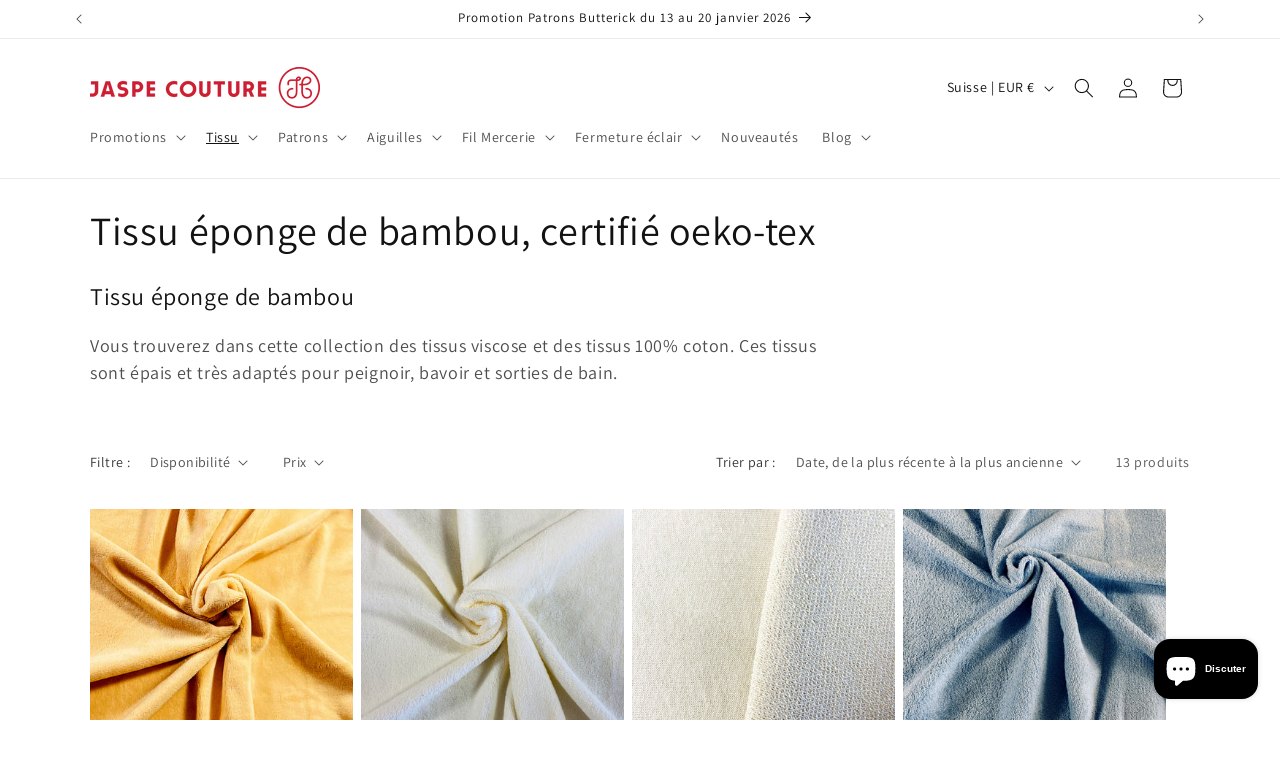

--- FILE ---
content_type: text/javascript
request_url: https://www.jaspecouture.com/cdn/shop/t/9/assets/show-more.js?v=135784227224860024771761411313
body_size: -375
content:
customElements.get("show-more-button")||customElements.define("show-more-button",class extends HTMLElement{constructor(){super(),this.querySelector("button").addEventListener("click",event=>{this.expandShowMore(event);const nextElementToFocus=event.target.closest(".parent-display").querySelector(".show-more-item");nextElementToFocus&&!nextElementToFocus.classList.contains("hidden")&&nextElementToFocus.querySelector("input")&&nextElementToFocus.querySelector("input").focus()})}expandShowMore(event){const parentDisplay=event.target.closest('[id^="Show-More-"]').closest(".parent-display"),parentWrap=parentDisplay.querySelector(".parent-wrap");this.querySelectorAll(".label-text").forEach(element=>element.classList.toggle("hidden")),parentDisplay.querySelectorAll(".show-more-item").forEach(item=>item.classList.toggle("hidden")),this.querySelector(".label-show-less")||this.classList.add("hidden")}});
//# sourceMappingURL=/cdn/shop/t/9/assets/show-more.js.map?v=135784227224860024771761411313
